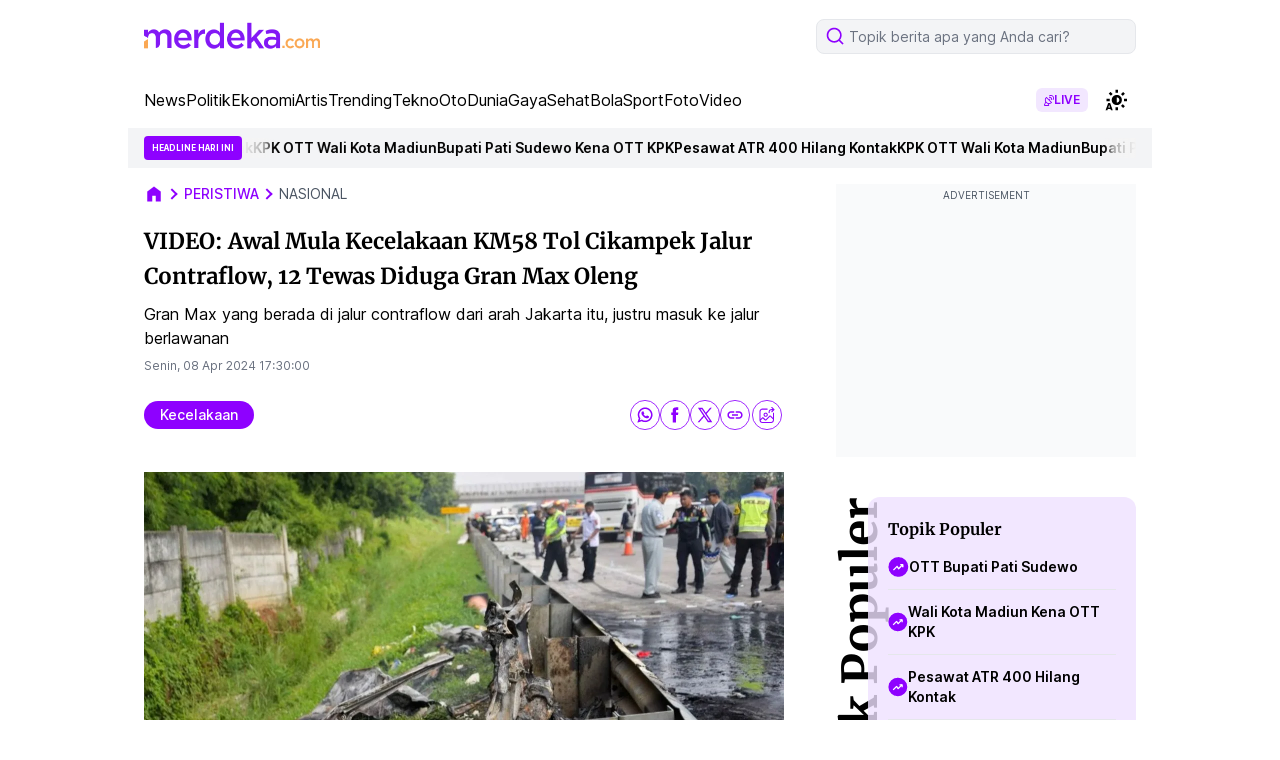

--- FILE ---
content_type: text/html; charset=utf-8
request_url: https://www.google.com/recaptcha/api2/aframe
body_size: 267
content:
<!DOCTYPE HTML><html><head><meta http-equiv="content-type" content="text/html; charset=UTF-8"></head><body><script nonce="9nwQbcDLKDLaoICNGyHguw">/** Anti-fraud and anti-abuse applications only. See google.com/recaptcha */ try{var clients={'sodar':'https://pagead2.googlesyndication.com/pagead/sodar?'};window.addEventListener("message",function(a){try{if(a.source===window.parent){var b=JSON.parse(a.data);var c=clients[b['id']];if(c){var d=document.createElement('img');d.src=c+b['params']+'&rc='+(localStorage.getItem("rc::a")?sessionStorage.getItem("rc::b"):"");window.document.body.appendChild(d);sessionStorage.setItem("rc::e",parseInt(sessionStorage.getItem("rc::e")||0)+1);localStorage.setItem("rc::h",'1768938886725');}}}catch(b){}});window.parent.postMessage("_grecaptcha_ready", "*");}catch(b){}</script></body></html>

--- FILE ---
content_type: application/javascript; charset=utf-8
request_url: https://fundingchoicesmessages.google.com/f/AGSKWxXudZqqSaiYEnNc-qJS6usUym0Ktn5dnXfwfzVN-zS8d74CJLj_TB_TVOblel7VtbF2pb7LxhKBWix1TtTxmAESHYVVBM2P74bvrijEmTgTjZGoXCHslbfqyh3GwgdP_72lQexebnzfmpjs-ZEMiT13bv99BwBkmpt0JALuvT3ZGcn1f6q5HPvEL5CJ/__adscript./auditudebanners./ads728x90_/promo300x250./ads600-
body_size: -1864
content:
window['9fbf2d86-8af7-4492-b366-27aeb150bdca'] = true;